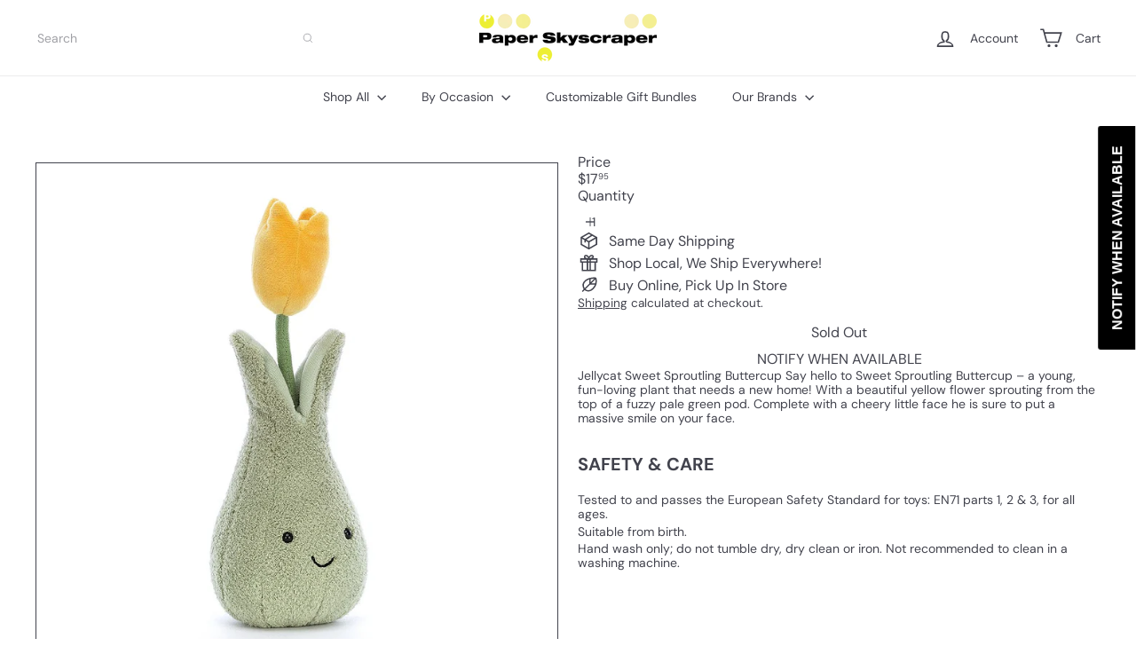

--- FILE ---
content_type: text/javascript
request_url: https://www.paperskyscraper.com/cdn/shop/t/48/assets/cart.order-note.js?v=56198602689862001351767901385
body_size: -338
content:
class CartNote extends HTMLElement{connectedCallback(){this.abortController=new AbortController,this.noteInput=this.querySelector('[name="note"]'),this.noteBtn=this.querySelector(".add-note"),this.noteInput.addEventListener("change",function(evt){const newNote=evt.target.value;this.updateNote(newNote)}.bind(this),{signal:this.abortController.signal}),this.noteBtn.addEventListener("click",()=>{this.noteBtn.classList.toggle("is-active"),this.querySelector(".cart__note").classList.toggle("hide")},{signal:this.abortController.signal})}disconnectedCallback(){this.abortController.abort()}updateNote(note){return fetch(window.Shopify.routes.root+"cart/update.js",{method:"POST",headers:{"Content-Type":"application/json"},body:JSON.stringify({note})}).then(response=>{if(!response.ok)throw response;return response.json()})}}customElements.define("cart-note",CartNote);
//# sourceMappingURL=/cdn/shop/t/48/assets/cart.order-note.js.map?v=56198602689862001351767901385


--- FILE ---
content_type: text/javascript
request_url: https://www.paperskyscraper.com/cdn/shop/t/48/assets/header.desktop-nav.nav-dropdown.js?v=161891049847192907061767901390
body_size: -363
content:
class NavDropdown extends HTMLElement{connectedCallback(){this.abortController=new AbortController,this.summary=this.querySelector("summary"),this.detail=this.querySelector("details"),this.detail.dataset.hover==="true"&&this.hoverMenu(),this.menuDetailsHandler()}menuDetailsHandler(){document.addEventListener("click",evt=>{this.detail.hasAttribute("open")&&!this.detail.contains(evt.target)?(this.detail.removeAttribute("open"),this.summary.setAttribute("aria-expanded","false")):this.detail.hasAttribute("open")?this.summary.setAttribute("aria-expanded","false"):this.summary.setAttribute("aria-expanded","true")},{signal:this.abortController.signal})}hoverMenu(){const summaryLink=this.summary.dataset.link;this.summary.addEventListener("click",e=>{e.preventDefault(),this.detail.hasAttribute("open")?window.location.href=summaryLink:(this.detail.setAttribute("open",""),this.detail.setAttribute("aria-expanded","true"))},{signal:this.abortController.signal}),this.detail.addEventListener("focusout",e=>{this.detail.contains(e.relatedTarget)||(this.detail.removeAttribute("open"),this.detail.setAttribute("aria-expanded","false"))},{signal:this.abortController.signal}),this.detail.addEventListener("keydown",e=>{e.key==="Escape"&&this.detail.hasAttribute("open")&&(this.detail.removeAttribute("open"),this.detail.setAttribute("aria-expanded","false"),this.summary.focus())},{signal:this.abortController.signal}),this.detail.addEventListener("mouseover",()=>{this.detail.hasAttribute("open")||(this.detail.setAttribute("open",""),this.detail.setAttribute("aria-expanded","true"))},{signal:this.abortController.signal}),this.detail.addEventListener("mouseleave",()=>{this.detail.hasAttribute("open")&&(this.detail.removeAttribute("open"),this.detail.setAttribute("aria-expanded","false"))},{signal:this.abortController.signal})}disconnectedCallback(){this.abortController.abort()}}customElements.define("nav-dropdown",NavDropdown);
//# sourceMappingURL=/cdn/shop/t/48/assets/header.desktop-nav.nav-dropdown.js.map?v=161891049847192907061767901390


--- FILE ---
content_type: text/javascript; charset=utf-8
request_url: https://www.paperskyscraper.com/products/sweet-sproutling-buttercup.js
body_size: 292
content:
{"id":7078618497177,"title":"Sweet Sproutling Buttercup","handle":"sweet-sproutling-buttercup","description":"\u003cp\u003e\u003cspan data-mce-fragment=\"1\"\u003eJellycat Sweet Sproutling Buttercup Say hello to Sweet Sproutling Buttercup – a young, fun-loving plant that needs a new home! With a beautiful yellow flower sprouting from the top of a fuzzy pale green pod. Complete with a cheery little face he is sure to put a massive smile on your face.\u003c\/span\u003e\u003c\/p\u003e\n\u003ch3 class=\"pointer selected f-14 f-upper\"\u003eSAFETY \u0026amp; CARE\u003cspan class=\"fa fa-angle-down f-13 float-right\"\u003e\u003c\/span\u003e\n\u003c\/h3\u003e\n\u003cdiv class=\"visible f-xspace\"\u003e\n\u003cdiv class=\"ptb0-5 f-xspace productbody\"\u003e\n\u003cli\u003eTested to and passes the European Safety Standard for toys: EN71 parts 1, 2 \u0026amp; 3, for all ages.\u003c\/li\u003e\n\u003cli\u003eSuitable from birth.\u003c\/li\u003e\n\u003cli\u003eHand wash only; do not tumble dry, dry clean or iron. Not recommended to clean in a washing machine.\u003c\/li\u003e\n\u003c\/div\u003e\n\u003c\/div\u003e","published_at":"2025-09-03T12:27:41-04:00","created_at":"2021-09-13T08:38:44-04:00","vendor":"Jellycat","type":"Stuffed Animals","tags":["Out of stock","stuffed animals"],"price":1795,"price_min":1795,"price_max":1795,"available":false,"price_varies":false,"compare_at_price":null,"compare_at_price_min":0,"compare_at_price_max":0,"compare_at_price_varies":false,"variants":[{"id":41704627372185,"title":"Default Title","option1":"Default Title","option2":null,"option3":null,"sku":"SWEE3B","requires_shipping":true,"taxable":true,"featured_image":null,"available":false,"name":"Sweet Sproutling Buttercup","public_title":null,"options":["Default Title"],"price":1795,"weight":0,"compare_at_price":null,"inventory_management":"shopify","barcode":"670983134339","requires_selling_plan":false,"selling_plan_allocations":[]}],"images":["\/\/cdn.shopify.com\/s\/files\/1\/0422\/0557\/7369\/products\/SWEE3B_9c491dc4-4c47-4421-9eb7-19d0bbf38dcc.jpg?v=1641931832"],"featured_image":"\/\/cdn.shopify.com\/s\/files\/1\/0422\/0557\/7369\/products\/SWEE3B_9c491dc4-4c47-4421-9eb7-19d0bbf38dcc.jpg?v=1641931832","options":[{"name":"Title","position":1,"values":["Default Title"]}],"url":"\/products\/sweet-sproutling-buttercup","media":[{"alt":"Sweet Sproutling Buttercup Stuffed Animals Jellycat  Paper Skyscraper Gift Shop Charlotte","id":25869798080665,"position":1,"preview_image":{"aspect_ratio":1.0,"height":1000,"width":1000,"src":"https:\/\/cdn.shopify.com\/s\/files\/1\/0422\/0557\/7369\/products\/SWEE3B_9c491dc4-4c47-4421-9eb7-19d0bbf38dcc.jpg?v=1641931832"},"aspect_ratio":1.0,"height":1000,"media_type":"image","src":"https:\/\/cdn.shopify.com\/s\/files\/1\/0422\/0557\/7369\/products\/SWEE3B_9c491dc4-4c47-4421-9eb7-19d0bbf38dcc.jpg?v=1641931832","width":1000}],"requires_selling_plan":false,"selling_plan_groups":[]}